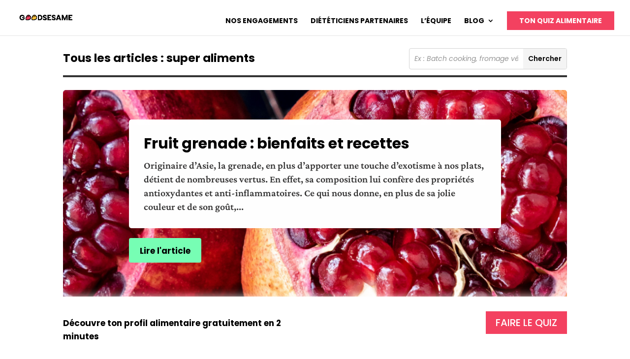

--- FILE ---
content_type: text/css
request_url: https://www.goodsesame.com/wp-content/themes/Divi-child/style.css?ver=4.27.5
body_size: 4213
content:
/*
Theme Name: Divi-child
Description: Une description de votre thème
Author: Cristelle
Author URI: https://goodsesame.com/
Template: Divi
Version: 4.9.11
*/

/*html {
    scroll-behavior: smooth!important;
}*/

p strong {
    font-weight: 600;
}

table {
    font-size: 0.9em;
    border: 2px solid rgba(0,0,0,0.15);
    margin: 10px 0 25px 0;
    width: 100%;
}

th {
    background-color: rgba(0,0,0,.15);
    border-bottom: 2px solid rgba(0,0,0,.15);
    padding: 15px 10px;
}

tr {
    padding: 10px;
    border: 1px solid rgba(0,0,0,0.15);
    text-align: center;
}

td {
    border: 1px solid rgba(0,0,0,.15);
}

#main-footer{
    background-color:#fff;
}
#footer-bottom{
    display:none;
}

#home-blurbs .et_pb_main_blurb_image {
    width: 15%;
    padding-right: 0;
    text-align: center;
    margin: 0 auto;
    margin-bottom: 10%;
}

#contact .hubspot-link__container.sproket {
    display:none!important;
}

#blog-home-head ul {
    margin: 0;
    padding: 0;
}

#blog-home-head li {
    list-style-type: none;
}

.entry-content ul.st-tag-cloud {
    margin: 0;
    padding: 0;
}

.st-tag-cloud li {
    display: inline-flex;
    padding: 5px 7px 5px 10px;
    margin: 0 10px 10px 0;
    background-color: transparent;
    border-radius: 4px;
    border: 1px solid #fff;
}

#main-content ul li ul li, #main-content ul li ol li, #main-content ol li ul li, #main-content ol li ol li {
    margin: 0 0 0 20px;
    padding:0;
}

#main-content ul li ul, #main-content ul li ol, #main-content ol li ul, #main-content ol li ol {
    margin: 0;
    padding:0;
}

#main-content ul li, #main-content ol li {
    padding: 2px  0;
    font-weight: 400;
}

#main-content ul, #main-content ol {
    padding-bottom: 0;
    margin-bottom: 0px;
}

#pricing-table #main-content ul {
	margin-bottom: 0;
}

#pricing-table .et_pb_tabs {
	border: 0;
}

#pricing-table ul.et_pb_tabs_controls {
    background-color: #f4f4f4;
    border: 1px solid rgba(0,0,0,0.05);
    border-bottom: 0;
}

#pricing-table .et_pb_tabs_controls li {
	border-bottom: 0;
	padding: 7px 0;
	width: 33.333%;
}

#pricing-table ul.et_pb_tabs_controls:after {
    border-top: 0;
}

#pricing-table .et_pb_tab_content {
    border: 1px solid rgba(0,0,0,0.07);
    border-top: 0;
}

img#sesamo-lp-sante-dktp {
    display: block;
    width: 80px;
    text-align: center;
    margin: 0 auto;
    margin-top: -80px;
    margin-bottom: 10px;
}

/*MOVE IMAGE TO TOP LEFT EDGE OF SLIDER*/

#dm-slider .et_pb_slides .et_pb_container {
    display: contents;
    /* table-layout: fixed; */
}

#lp-posts #dm-slider .et_pb_slide_description, .et_pb_slider_fullwidth_off .et_pb_slide_description {
    padding: 15px;
} 
 
#dm-slider .et_pb_slide_image img {
    margin-top: 0px;
    margin-left: 0px;
    max-height: 100% !important;
}
#dm-slider .et_pb_slide {
    padding-left: 0px;
}

/*
MENU
*/

#main-header .et_menu_container #et-top-navigation #top-menu-nav li.menu-item-20205006 a,
.et-fixed-header .et_menu_container #et-top-navigation #top-menu-nav #top-menu li.menu-item-20205006 a,
#main-header #et-top-navigation #et_mobile_nav_menu .mobile_nav li.svg-inline--fa a {
	color: #F34160!important;
}

#main-header #et-top-navigation #et_mobile_nav_menu .mobile_nav li.svg-inline--fa {
	width: 100%;
    line-height: 1em;
}	

#main-header #et-top-navigation #et_mobile_nav_menu .mobile_nav li.svg-inline--fa a svg {
	margin-right: 5px;
}

/*
Comments
*/

#respond #comment-form-comment textarea, #comment-form-share-text-padder textarea {
    font-size: 15px;
    font-family: inherit;
    color: rgba( 0, 0, 0, 0.9 );
    text-shadow: none;
}

#respond #comment-form-comment, #comment-form-share-text-padder {
    line-height: 18px !important;
    padding: 10px 10px 5px !important;
    -moz-box-shadow: none;
    -webkit-box-shadow: none;
    box-shadow: none;
}

#respond .comment-form-service {
    border-bottom: 0;
}
#respond form * {
    font-size: 14px;
}

#respond .form-submit input, #respond .form-submit input#comment-submit, #respond .comment-form-fields input[type=submit], #respond p.form-submit input[type=submit], #respond input[type=submit], #commentform #submit {
    border: 0;
    background-color: #000;
    padding: 7px 10px !important;
    font-size: 16px !important;
    -moz-border-radius: 20px !important;
    -webkit-border-radius: 20px !important;
    border-radius: 20px !important;
    background: #000;
    cursor: pointer;
    color: #fff !important;
    text-shadow: none!important;
    min-width: 0;
    width: auto;
    height: auto;
    font-family: 'Kumbh Sans',sans-serif;
    font-weight: normal !important;

}

/*
BLOG
*/



#archives-container .et_pb_ajax_pagination_container{
    -webkit-box-orient: horizontal;
    -webkit-box-direction: normal;
    -ms-flex-direction: row;
    display: inline-flex;
    flex-direction: row;
    flex-wrap: wrap;
    align-content: center;
    justify-content: space-between;
    align-items: flex-start;
    width: 100%;    
}

#archives-container article{ 
    width: 48%;
}

.post-recipe-img {
    max-width:630px;
    margin: 20px 0;
}



.et_pb_post_content_0_tb_body.et_pb_post_content h3 {
    margin: 25px 0;
    padding: 0;
}

.et_pb_post_content_0_tb_body.et_pb_post_content h2 {
    margin: 35px 0;
    padding: 0;
}

.et_pb_post_content_0_tb_body.et_pb_post_content h4 {
    margin: 15px 0;
    padding: 0;
}

.yarpp-thumbnails-horizontal {
    text-align: left;
}

.yarpp-thumbnails-horizontal .yarpp-thumbnail {
    border: 0!important;
}

.et_pb_post_content_0_tb_body .et-shadow {
    border: 0;
}

.et_pb_post_content_0_tb_body.et_pb_post_content .et-shadow a {
    color: #fff!important;
	text-decoration-color: #fff;
}

.et_pb_post_content_0_tb_body .et-box {
    -webkit-box-shadow: none;
    box-shadow: none;
    font-size: 16px;
}

.et_pb_post_content_0_tb_body .et-shadow .et-box-content {
    color: #fff;
    border: 0;
    -webkit-box-shadow: none;
    box-shadow: none;
    background: url(https://www.goodsesame.com/wp-content/uploads/2021/07/sesame-hoy.png) no-repeat 10px 50% #0435E3;
    background-size: 40px;
    line-height: 1.5em;
    font-weight: 400;
    font-size: 1.05em;
    text-align: left;
    border-radius: 4px;
    margin: 20px 0 35px 0;
    text-shadow: none;
    padding: 20px 30px 20px 65px;
}

.et_pb_post_content_0_tb_body .et-box-content strong {
    color: #F34160;
}

.et_pb_post_content_0_tb_body .et-info {
    border: 0;
    margin: 20px 0;
	justify-content:left;
}

.et_pb_post_content_0_tb_body .et-info .et-box-content {
    color: rgba(0,0,0,.7);
    background: rgba(0,0,0,.04);
    border: 1px solid rgba(0,0,0,0.07);
    -webkit-box-shadow: none;
    box-shadow: none;
    border-radius: 4px;
}

.et_pb_post_content_0_tb_body .et-box-content {
    text-shadow: none;
    padding: 12px;
    min-height: auto;
}

.et_pb_post_content_0_tb_body .et-info:before {
    width: 0;
    height: 0;
    background: none;
}

.et_pb_post_title_0_tb_body .et_pb_title_featured_container img {margin-top: -100px;}

.wp-caption {
    border: 1px solid #D3D3D3;
    background-color: #fff;
    padding: 10px;
    margin: 15px 0 20px;
    border-radius: 4px;
    color: rgba(0,0,0,0.7);
}

.wp-caption p.wp-caption-text {
    font-size: 14px;
    padding: 5px 4px 5px;
    margin: 0;
}

.et_pb_post_content_0_tb_body p {
    font-weight: 400;
}

#def-top .et_pb_button_module_wrapper {
    display: inline-block;
}

#definitions article {
    position: relative;
    max-height: 212px;
}
 
.et_builder_inner_content tr, .et_builder_inner_content td {
    padding: 10px;
    vertical-align: top;
}

.et_builder_inner_content thead th {
    vertical-align: middle;
}

p img.emoji {
    height: 16px!important;
}

#main-content ul.et_post_gallery.clearfix {
    padding-left: 0!important;
    margin-left: 0;
}

#main-content li.et_gallery_item.et_pb_gallery_image {
    padding: 0;
    margin-top: 20px;
    list-style-type: none!important;
}

#main-content p.et_pb_gallery_caption {
    margin-top: 10px;
    font-size: 0.9em;
    text-align: center;
}

#main-content .et_gallery_item {
    margin-bottom: 4%;
}

#lp-posts .et_pb_slides .et_pb_slider_container_inner {
	display: block;
    vertical-align: top!important;
}

#lp-posts .et_pb_post_slider_image_top .et_pb_slide_image {
    margin: 0 auto!important;
}

#lp-posts .et_pb_slide {
    padding: 0;
}

#lp-posts .et_pb_slide_description, .et_pb_slider_fullwidth_off .et_pb_slide_description {
    padding: 8% 8% 16% 8%;
}

@media (max-width: 767px) {
	#lp-posts .et_pb_post_slider .et-pb-arrow-prev {
    left: -25px;
	opacity: 1;
	}
	#lp-posts .et_pb_post_slider .et-pb-arrow-next {
    right: -25px;
	opacity: 1;
	}
	#lp-posts .et-pb-controllers {
    bottom: 3%;
}
	#lp-posts .et_pb_slide_image img {
    vertical-align: baseline;
}
	#lp-posts .et_pb_post_slider {
		overflow: visible;
	}
}

/* 
Shopify Plugin 
*/

#main-content .et_pb_post_content ul.wp_shopify {
    display: flex;
    align-content: stretch;
    justify-content: space-between;
    align-items: stretch;
    justify-items: stretch;
    flex-direction: row;
    flex-wrap: wrap;
    padding: 0!important;
    /*flex: 1;*/
    position: relative;
}

#main-content .et_pb_post_content ul.wp_shopify li {
    list-style: none;
    float: none;
    width: auto;
    margin-right: 0;
    text-align: -webkit-auto;
    padding: 7px;
    background-color: #f3f3f3;
    flex: 1;
    box-sizing: border-box;
    flex-basis: 25%;
    border: 5px solid white;
    border-radius: 4px;
}

#main-content .et_pb_post_content ul.wp_shopify li:last-of-type {
    margin-right: 0;
}

#main-content .et_pb_post_content ul.wp_shopify li a.ptitle {
    min-height: auto;
	line-height: 1.6em;
}

#main-content .et_pb_post_content ul.wp_shopify li a img {
    height: auto;
    border: 0;
    padding: 0;
    max-width: 100%;
    min-width: 100%;
    border-radius: 0px!important;
}

#main-content .et_pb_post_content ul.wp_shopify li strong {
    color: inherit;
    font-size: 16px;
    font-weight: 400;
}

#main-content .et_pb_post_content_0_tb_body div.wpsy-collection h2 {
    font-family: 'Poppins';
    font-size: 1.2em;
    margin: 15px 0;
    border-radius: 4px;
}

/* 
SMARTBANNER
*/

body .wp-smartbanner .smartbanner__exit {
    position: absolute;
    top: calc(50% - 16px);
    left: 1px;
    display: block;
    margin: 0;
    width: 30px;
    height: 30px;
    border: 0;
    text-align: center;
    padding-top: 10px;
}

/* 
Homemade APP BANNER
*/

#dl-app-banner {
    margin: 0;
    width: 100%;
    display: flex;
    flex-direction: row;
    flex-wrap: wrap;
    align-content: center;
    justify-content: space-between;
    align-items: center;
    padding-bottom: 15px!important;
}

#dl-app-banner .et_pb_text_0 {
    margin-top:0!important;
}

#dl-app-banner img {
    height: auto;
}


/*
CLICK TO TWEET
*/
.bctt-click-to-tweet {
    background-color: #F6FBFF;
    margin-bottom: 2em;
    border: none;
    padding: 15px 20px;
    border-left: 10px solid #1da1f2;
}

.et_pb_post_content_0_tb_body.et_pb_post_content .bctt-click-to-tweet .bctt-ctt-text a, .et_pb_post_content_0_tb_body.et_pb_post_content .bctt-click-to-tweet a.bctt-ctt-btn {
    color: #000!important;
}

.et_pb_post_content_0_tb_body.et_pb_post_content .bctt-click-to-tweet .bctt-ctt-text a {
    font-family: 'Poppins'!important;
    font-size: 1.1em;
    line-height: 110%;
    font-weight: 400;
}

.et_pb_post_content_0_tb_body.et_pb_post_content .bctt-click-to-tweet a.bctt-ctt-btn {
    color: #1da1f2!important;
    line-height: 1.8em;
    font-family: 'Poppins'!important;
}


/*
SHARE BUTTONS + YARPP
*/

.heateor_sss_sharing_title {
    margin-top: 4em;
}

.heateor_sss_sharing_title, .et_pb_post_content_0_tb_body .yarpp-related h3 {
    margin-bottom: 15px;
    text-transform: none;
    font-family: 'Poppins';
    color: #000!important;
    font-size: 1.05em;
}

.et_pb_section .yarpp-related .yarpp-thumbnail-title {
    font-weight: 600;
}

.et_pb_section .yarpp-thumbnails-horizontal .yarpp-thumbnail-title {
    margin-top: 5px;
    color: #000;
}


.et_pb_post_content_0_tb_body .yarpp-related {
    margin: 2em 0;
}

/*
NEWSLETTER BUTTON
*/

body #page-container .et_pb_section .et_pb_signup_0.et_pb_subscribe .et_pb_newsletter_button.et_pb_button {
    text-decoration: none;
    text-align: center;
}

#sn-news-module .et_pb_text_inner h3 {margin-top:0; text-align:center;}

#sn-news-module .et_pb_module ul {padding-left:0!important;}

/* MOBILE */

@media (max-width: 980px) {
#logo {
    float: right;
    margin-top: 20px;
}
/*move the default header menu to the left*/
#et-top-navigation {
    float: left;
    padding-left: 0!important;
}
}



    @media (max-width: 767px) {
    #dl-app-banner .et_pb_column_2 {
        padding-bottom: 0px!important;
    }
    #page-container .et_pb_post_title_0_tb_body .et_pb_title_featured_container img {
        margin-top: 0px;
        }
    #page-container .yarpp-thumbnails-horizontal .yarpp-thumbnail {
        width: 100%;
        height: auto;
        }
    #page-container .yarpp-thumbnail>img, .yarpp-thumbnail-default {
        width: 100%;
        height: auto;
        }
    #page-container .yarpp-thumbnails-horizontal .yarpp-thumbnail-title {
        width: 100%;
    }
}

    @media (max-width: 580px) {
    .et_pb_post_content_0_tb_body .wp-caption.alignleft {
    float: none;
    width: 100%!important;
    margin: 10px 0px 20px 0px;
    }
}

/* SHOPIFY TOGGLES */

#shopify-test-01 {
  /*display: flex;*/
  max-width: 700px;
  margin: auto;
  padding: 0;
}

.transition, p, ul li i:before, ul li i:after {
  transition: all 0.3s;
}

#shopify-test-01 .no-select, #s-product h2 {
  -webkit-tap-highlight-color: transparent;
  -webkit-touch-callout: none;
  user-select: none;
}

#shopify-test-01 h3 {
font-size: 1.1em;
    font-weight: 600;
    line-height: 1.1em;
    text-align: left;
    padding: 0;
    text-transform: none;
    /* display: block; */
    margin: 0;
    cursor: pointer;
    transition: .2s;
}

#shopify-test-01 p {
  /*color: #333;
  text-align: left;
  font-size: 16px;
  line-height: 1.45;*/
  position: relative;
  overflow: hidden;
  max-height: 800px;
  will-change: max-height;
  contain: layout;
  display: inline-block;
  opacity: 1;
  transform: translate(0, 0);
  margin-top: 5px;
  margin-bottom: 15px;
  padding: 0;
  transition: .3s opacity, .6s max-height;
  hyphens: auto;
  z-index: 2;
}

#shopify-test-01 ul {
  text-align: left;
  list-style: none;
  perspective: 900px;
  padding: 0;
  margin: -30px 0 40px 0;
}

#shopify-test-01 ul li {
  position: relative;
  overflow: hidden;
  padding: 0;
  margin: 0;
  /*padding-bottom: 4px;*/
  /*padding-top: 18px;*/
  background: #fff;
  border-bottom: 1px solid rgba(0,0,0,0.1);
  -webkit-tap-highlight-color: transparent;
}
#shopify-test-01 ul li + li {
  margin-top: 0;
}
#shopify-test-01 ul li:last-of-type {
  padding-bottom: 0;
}
#shopify-test-01 ul li i {
  position: absolute;
  transform: translate(-6px, 0);
  margin-top: 30px;
  right: 15px;
}
#shopify-test-01 ul li i:before, ul li i:after {
  content: "";
  position: absolute;
  background-color: #F34160;
  width: 3px;
  height: 9px;
}
#shopify-test-01 ul li i:before {
  transform: translate(-2px, 0) rotate(45deg);
}
#shopify-test-01 ul li i:after {
  transform: translate(2px, 0) rotate(-45deg);
}
#shopify-test-01 ul li input[type=checkbox] {
  position: absolute;
  cursor: pointer;
  width: 100%;
  height: 100%;
  z-index: 1;
  opacity: 0;
  touch-action: manipulation;
}
#shopify-test-01 ul li input[type=checkbox]:checked ~ h3 {
  color: #000;
}
#shopify-test-01 ul li input[type=checkbox]:checked ~ p {
  margin-top: 0;
  max-height: 0;
  transition: .3s;
  opacity: 0;
  transform: translate(0, 50%);
}
#shopify-test-01 ul li input[type=checkbox]:checked ~ i:before {
  transform: translate(2px, 0) rotate(45deg);
}
#shopify-test-01 ul li input[type=checkbox]:checked ~ i:after {
  transform: translate(-2px, 0) rotate(-45deg);
}

/* TEST SHOPIFY 01 */

#shopify-test-01 {
    color: rgba(0,0,0,.75);
    font-size: 16.8px;
    font-weight: 400;
    letter-spacing:0.63px;
    line-height: 29.6px;
}

#shopify-test-01 h2 {
    padding-bottom: 10px;
    border-bottom: 3px solid #F34160;
    margin: 15px 0;
    font-size: 1.25em;
}

#shopify-test-01 #nutrition-table {
    margin: 0 0 30px 0;
    padding: 3px 7px;
    border: 1px solid rgba(0,0,0,.1);
}

#shopify-test-01 #nutrition-table li {
    list-style-type: none;
    padding: 7px 5px;
    display: grid;
    justify-items: stretch;
    align-items: stretch;
    justify-content: space-between;
    align-content: stretch;
    grid-template-columns: 1fr 40%;
    font-size: 0.9em;
    border-bottom: 1px dotted rgba(0,0,0,.1);
}

#shopify-test-01 #nutrition-table li:last-of-type {
    border: 0;
}

/*
* {
  box-sizing: border-box;
  margin: 0;
  padding: 0;
}

html, body {
  height: 100%;
}

a,
a:visited,
a:focus,
a:active,
a:link {
  text-decoration: none;
  outline: 0;
}

a {
  color: currentColor;
  transition: .2s ease-in-out;
}

h1, h2, h3, h4 {
  margin: .3em 0;
}

ul {
  padding: 0;
  list-style: none;
}

img {
  vertical-align: middle;
  height: auto;
  width: 100%;
}*/

--- FILE ---
content_type: text/css
request_url: https://www.goodsesame.com/wp-content/et-cache/2607/et-core-unified-cpt-2607.min.css?ver=1769594655
body_size: 1978
content:
.et_pb_section_0_tb_body.et_pb_section{padding-top:0px;padding-bottom:0px;margin-bottom:0px}.et_pb_row_1_tb_body,.et_pb_row_0_tb_body{border-bottom-width:4px}.et_pb_row_0_tb_body.et_pb_row,.et_pb_row_1_tb_body.et_pb_row{padding-bottom:1vw!important;padding-bottom:1vw}.et_pb_search_1_tb_body input.et_pb_searchsubmit,.et_pb_search_0_tb_body input.et_pb_searchsubmit{font-weight:600;color:#000000!important;background-color:#f4f4f4!important;border-color:#f4f4f4!important}.et_pb_search_0_tb_body form input.et_pb_s::-ms-input-placeholder{font-style:italic;font-style:italic;font-style:italic;font-style:italic}.et_pb_search_0_tb_body form input.et_pb_s,.et_pb_search_0_tb_body form input.et_pb_s::placeholder,.et_pb_search_1_tb_body form input.et_pb_s,.et_pb_search_1_tb_body form input.et_pb_s::placeholder{font-style:italic;font-style:italic;font-style:italic;font-style:italic}.et_pb_search_1_tb_body form input.et_pb_s::-ms-input-placeholder{font-style:italic;font-style:italic;font-style:italic;font-style:italic}.et_pb_search_0_tb_body form input.et_pb_s::-webkit-input-placeholder{font-style:italic;font-style:italic;font-style:italic;font-style:italic;color:#969696!important}.et_pb_search_1_tb_body form input.et_pb_s::-webkit-input-placeholder{font-style:italic;font-style:italic;font-style:italic;font-style:italic;color:#969696!important}.et_pb_search_0_tb_body form input.et_pb_s::-moz-placeholder{font-style:italic;color:#969696!important}.et_pb_search_1_tb_body form input.et_pb_s::-moz-placeholder{font-style:italic;color:#969696!important}.et_pb_search_1_tb_body form input.et_pb_s::-moz-placeholder::-moz-placeholder{font-style:italic}.et_pb_search_0_tb_body form input.et_pb_s::-moz-placeholder::-moz-placeholder{font-style:italic}.et_pb_search_0_tb_body form input.et_pb_s::-moz-placeholder::-webkit-input-placeholder{font-style:italic}.et_pb_search_1_tb_body form input.et_pb_s::-moz-placeholder::-ms-input-placeholder{font-style:italic}.et_pb_search_1_tb_body form input.et_pb_s::-moz-placeholder::-webkit-input-placeholder{font-style:italic}.et_pb_search_0_tb_body form input.et_pb_s::-moz-placeholder::-ms-input-placeholder{font-style:italic}.et_pb_blog_0_tb_body .et_pb_blog_grid .et_pb_post,.et_pb_search_1_tb_body.et_pb_search,.et_pb_search_1_tb_body input.et_pb_s,.et_pb_search_0_tb_body.et_pb_search,.et_pb_search_0_tb_body input.et_pb_s{border-radius:4px 4px 4px 4px;overflow:hidden}.et_pb_search_0_tb_body.et_pb_search,.et_pb_search_1_tb_body.et_pb_search{border-color:#d3d3d3}.et_pb_search_0_tb_body{overflow-x:hidden;overflow-y:hidden;margin-top:0px!important;margin-bottom:15px!important}.et_pb_search_0_tb_body input.et_pb_s,.et_pb_search_1_tb_body input.et_pb_s{padding-top:0.715em!important;padding-right:0.715em!important;padding-bottom:0.715em!important;padding-left:0.715em!important;border-color:#f4f4f4!important;height:auto;min-height:0}.et_pb_search_1_tb_body form input.et_pb_s:-ms-input-placeholder{color:#969696!important}.et_pb_search_0_tb_body form input.et_pb_s:-ms-input-placeholder{color:#969696!important}.et_pb_text_1_tb_body.et_pb_text,.et_pb_text_0_tb_body.et_pb_text{color:#000000!important}.et_pb_text_0_tb_body{line-height:1.6em;font-weight:700;font-size:18px;line-height:1.6em;border-color:#1a0a38}.et_pb_text_1_tb_body h1,.et_pb_text_0_tb_body h1{font-weight:700;font-size:3em}.et_pb_text_0_tb_body h2{font-family:'Poppins',Helvetica,Arial,Lucida,sans-serif;font-weight:700;font-size:35px;line-height:1.4em}.et_pb_text_1_tb_body{line-height:1.8em;font-weight:700;font-size:23px;line-height:1.8em;border-color:#1a0a38}.et_pb_text_1_tb_body h2{font-family:'Poppins',Helvetica,Arial,Lucida,sans-serif;font-weight:700;font-size:35px;line-height:1.5em}.et_pb_search_1_tb_body{overflow-x:hidden;overflow-y:hidden;margin-top:0px!important;margin-bottom:0px!important}.et_pb_row_2_tb_body,.et_pb_row_4_tb_body,.et_pb_row_3_tb_body{transition:border-radius 300ms ease 0ms}.et_pb_post_slider_1_tb_body.et_pb_slider .et_pb_slide_description .et_pb_slide_title,.et_pb_post_slider_1_tb_body.et_pb_slider .et_pb_slide_description .et_pb_slide_title a,.et_pb_post_slider_0_tb_body.et_pb_slider .et_pb_slide_description .et_pb_slide_title,.et_pb_post_slider_0_tb_body.et_pb_slider .et_pb_slide_description .et_pb_slide_title a{font-weight:700;font-size:30px!important;color:#000000!important;line-height:1.3em;text-align:left}.et_pb_post_slider_0_tb_body.et_pb_slider,.et_pb_post_slider_0_tb_body.et_pb_slider .et_pb_slide_content,.et_pb_post_slider_1_tb_body.et_pb_slider,.et_pb_post_slider_1_tb_body.et_pb_slider .et_pb_slide_content{line-height:1.4em!important}.et_pb_post_slider_0_tb_body.et_pb_slider .et_pb_slide_content,.et_pb_post_slider_0_tb_body.et_pb_slider .et_pb_slide_content div{font-family:'Crimson Pro',Georgia,"Times New Roman",serif!important;font-weight:600!important;font-size:20px!important;color:rgba(0,0,0,0.8)!important;line-height:1.4em!important;text-align:left!important}.et_pb_post_slider_0_tb_body.et_pb_slider .et_pb_slide_content .post-meta,.et_pb_post_slider_0_tb_body.et_pb_slider .et_pb_slide_content .post-meta a{font-weight:600!important;font-size:1em!important;color:rgba(0,0,0,0.6)!important;letter-spacing:0px!important;line-height:1.8em!important}.et_pb_post_slider_1_tb_body.et_pb_slider,.et_pb_post_slider_1_tb_body.et_pb_slider.et_pb_bg_layout_dark,.et_pb_post_slider_0_tb_body.et_pb_slider,.et_pb_post_slider_0_tb_body.et_pb_slider.et_pb_bg_layout_dark,.et_pb_post_slider_1_tb_body .et-pb-controllers a,.et_pb_post_slider_1_tb_body .et-pb-controllers .et-pb-active-control,.et_pb_post_slider_0_tb_body .et_pb_slide .et_pb_text_overlay_wrapper,.et_pb_post_slider_0_tb_body .et-pb-controllers a,.et_pb_post_slider_0_tb_body .et-pb-controllers .et-pb-active-control,.et_pb_post_slider_1_tb_body .et_pb_slide .et_pb_text_overlay_wrapper{background-color:#ffffff}.et_pb_post_slider_0_tb_body .et_pb_slide .et_pb_slide_description,.et_pb_post_slider_1_tb_body .et_pb_slide .et_pb_slide_description,.et_pb_post_slider_0_tb_body.et_pb_slider .et_pb_button_wrapper,.et_pb_post_slider_1_tb_body.et_pb_slider .et_pb_button_wrapper{text-align:left}.et_pb_post_slider_0_tb_body,.et_pb_post_slider_0_tb_body .et_pb_slide,.et_pb_post_slider_0_tb_body .et_pb_slide_overlay_container{border-radius:5px 5px 5px 5px;overflow:hidden}.et_pb_post_slider_0_tb_body .et_pb_slide_description,.et_pb_slider_fullwidth_off.et_pb_post_slider_0_tb_body .et_pb_slide_description{padding-top:60px;padding-bottom:100px}body #page-container .et_pb_section .et_pb_post_slider_0_tb_body.et_pb_slider .et_pb_more_button.et_pb_button,body #page-container .et_pb_section .et_pb_post_slider_1_tb_body.et_pb_slider .et_pb_more_button.et_pb_button{color:#000000!important;border-width:5px!important;border-color:rgba(0,0,0,0);border-radius:4px;font-size:17px;font-weight:700!important;background-color:#77FFB5;padding-top:7px!important;padding-bottom:5px!important}body #page-container .et_pb_section .et_pb_post_slider_1_tb_body.et_pb_slider .et_pb_more_button.et_pb_button:hover,body #page-container .et_pb_section .et_pb_post_slider_0_tb_body.et_pb_slider .et_pb_more_button.et_pb_button:hover{color:#77FFB5!important;background-image:initial;background-color:#000000}body #page-container .et_pb_section .et_pb_post_slider_1_tb_body.et_pb_slider .et_pb_more_button.et_pb_button:after,body #page-container .et_pb_section .et_pb_post_slider_0_tb_body.et_pb_slider .et_pb_more_button.et_pb_button:after{font-size:1.6em;color:#77FFB5}body.et_button_custom_icon #page-container .et_pb_post_slider_1_tb_body.et_pb_slider .et_pb_more_button.et_pb_button:after,body.et_button_custom_icon #page-container .et_pb_post_slider_0_tb_body.et_pb_slider .et_pb_more_button.et_pb_button:after{font-size:17px}.et_pb_post_slider_1_tb_body.et_pb_slider .et_pb_more_button.et_pb_button,.et_pb_post_slider_0_tb_body.et_pb_slider .et_pb_more_button.et_pb_button{transition:color 300ms ease 0ms,background-color 300ms ease 0ms}.et_pb_post_slider_1_tb_body .et_pb_slide .et_pb_slide_overlay_container,.et_pb_post_slider_0_tb_body .et_pb_slide .et_pb_slide_overlay_container{background-color:rgba(255,255,255,0)}.et_pb_post_slider_0_tb_body.et_pb_slider_with_text_overlay .et_pb_text_overlay_wrapper{border-radius:5px}.et_pb_post_slider_0_tb_body .et-pb-slider-arrows .et-pb-arrow-prev,.et_pb_post_slider_0_tb_body .et-pb-slider-arrows .et-pb-arrow-next,.et_pb_post_slider_1_tb_body .et-pb-slider-arrows .et-pb-arrow-prev,.et_pb_post_slider_1_tb_body .et-pb-slider-arrows .et-pb-arrow-next{color:#ffffff}.et_pb_post_slider_0_tb_body .et_pb_post_slide-20207563{background-image:url(https://www.goodsesame.com/wp-content/uploads/2023/11/seche-idees-recues-couverture.jpg);background-color:#ffffff}.et_pb_row_3_tb_body.et_pb_row{padding-top:0px!important;margin-top:0px!important;padding-top:0px}.et_pb_row_3_tb_body,body #page-container .et-db #et-boc .et-l .et_pb_row_3_tb_body.et_pb_row,body.et_pb_pagebuilder_layout.single #page-container #et-boc .et-l .et_pb_row_3_tb_body.et_pb_row,body.et_pb_pagebuilder_layout.single.et_full_width_page #page-container #et-boc .et-l .et_pb_row_3_tb_body.et_pb_row{width:100%}.et_pb_post_slider_1_tb_body.et_pb_slider .et_pb_slide_content,.et_pb_post_slider_1_tb_body.et_pb_slider .et_pb_slide_content div{font-family:'Crimson Pro',Georgia,"Times New Roman",serif!important;font-weight:500!important;font-size:20px!important;color:rgba(0,0,0,0.8)!important;line-height:1.4em!important;text-align:left!important}.et_pb_post_slider_1_tb_body.et_pb_slider .et_pb_slide_content .post-meta,.et_pb_post_slider_1_tb_body.et_pb_slider .et_pb_slide_content .post-meta a{font-family:'Poppins',Helvetica,Arial,Lucida,sans-serif!important;font-weight:600!important;color:rgba(0,0,0,0.6)!important;letter-spacing:0px!important;line-height:1.6em!important}.et_pb_post_slider_1_tb_body .et_pb_slide_description,.et_pb_slider_fullwidth_off.et_pb_post_slider_1_tb_body .et_pb_slide_description{padding-top:60px;padding-bottom:60px}.et_pb_post_slider_1_tb_body.et_pb_slider_with_text_overlay .et_pb_text_overlay_wrapper{border-radius:4px}.et_pb_section_1_tb_body.et_pb_section{padding-top:0px;padding-right:0px;padding-bottom:0px;padding-left:0px}.et_pb_row_4_tb_body.et_pb_row{padding-top:27px!important;padding-right:0px!important;padding-bottom:0px!important;padding-left:0px!important;padding-top:27px;padding-right:0px;padding-bottom:0;padding-left:0px}.et_pb_blog_0_tb_body .et_pb_post .entry-title a,.et_pb_blog_0_tb_body .not-found-title{font-weight:600!important;color:#000000!important}.et_pb_blog_0_tb_body .et_pb_post .entry-title,.et_pb_blog_0_tb_body .not-found-title{font-size:16px!important;line-height:1.4em!important}.et_pb_blog_0_tb_body .et_pb_post,.et_pb_blog_0_tb_body .et_pb_post .post-content *{color:rgba(0,0,0,0.8)!important}.et_pb_blog_0_tb_body .et_pb_post p{line-height:1.3em}.et_pb_blog_0_tb_body .et_pb_post .post-content,.et_pb_blog_0_tb_body.et_pb_bg_layout_light .et_pb_post .post-content p,.et_pb_blog_0_tb_body.et_pb_bg_layout_dark .et_pb_post .post-content p{font-family:'Crimson Pro',Georgia,"Times New Roman",serif;font-weight:600;font-size:18px;line-height:1.3em;text-align:left}.et_pb_blog_0_tb_body .et_pb_post .post-meta,.et_pb_blog_0_tb_body .et_pb_post .post-meta a,#left-area .et_pb_blog_0_tb_body .et_pb_post .post-meta,#left-area .et_pb_blog_0_tb_body .et_pb_post .post-meta a{font-weight:600;font-size:0.9em;color:rgba(0,0,0,0.6)!important}.et_pb_blog_0_tb_body .et_pb_post .entry-featured-image-url,.et_pb_blog_0_tb_body .et_pb_post .et_pb_slides,.et_pb_blog_0_tb_body .et_pb_post .et_pb_video_overlay{border-radius:0px 0px 0px 0px;overflow:hidden;border-bottom-width:5px;border-bottom-color:#0435E3}@media only screen and (min-width:981px){.et_pb_row_0_tb_body,.et_pb_row_3_tb_body{display:none!important}}@media only screen and (max-width:980px){.et_pb_row_0_tb_body,.et_pb_row_1_tb_body{border-bottom-width:4px}.et_pb_text_0_tb_body h2,.et_pb_text_1_tb_body h2{font-size:30px}.et_pb_post_slider_0_tb_body.et_pb_slider .et_pb_slide_description .et_pb_slide_title,.et_pb_post_slider_0_tb_body.et_pb_slider .et_pb_slide_description .et_pb_slide_title a,.et_pb_post_slider_1_tb_body.et_pb_slider .et_pb_slide_description .et_pb_slide_title,.et_pb_post_slider_1_tb_body.et_pb_slider .et_pb_slide_description .et_pb_slide_title a{font-size:30px!important}body #page-container .et_pb_section .et_pb_post_slider_0_tb_body.et_pb_slider .et_pb_more_button.et_pb_button:after,body #page-container .et_pb_section .et_pb_post_slider_1_tb_body.et_pb_slider .et_pb_more_button.et_pb_button:after{display:inline-block;opacity:0}body #page-container .et_pb_section .et_pb_post_slider_0_tb_body.et_pb_slider .et_pb_more_button.et_pb_button:hover:after,body #page-container .et_pb_section .et_pb_post_slider_1_tb_body.et_pb_slider .et_pb_more_button.et_pb_button:hover:after{opacity:1}.et_pb_blog_0_tb_body .et_pb_post .entry-featured-image-url,.et_pb_blog_0_tb_body .et_pb_post .et_pb_slides,.et_pb_blog_0_tb_body .et_pb_post .et_pb_video_overlay{border-bottom-width:5px;border-bottom-color:#0435E3}}@media only screen and (min-width:768px) and (max-width:980px){.et_pb_row_0_tb_body,.et_pb_row_3_tb_body{display:none!important}}@media only screen and (max-width:767px){.et_pb_row_0_tb_body{border-bottom-width:4px}.et_pb_text_0_tb_body h2{font-size:18px}.et_pb_row_1_tb_body{border-bottom-width:4px;display:none!important}.et_pb_text_1_tb_body h2{font-size:20px}.et_pb_search_1_tb_body,.et_pb_post_slider_0_tb_body{display:none!important}.et_pb_post_slider_0_tb_body.et_pb_slider .et_pb_slide_description .et_pb_slide_title,.et_pb_post_slider_0_tb_body.et_pb_slider .et_pb_slide_description .et_pb_slide_title a,.et_pb_post_slider_1_tb_body.et_pb_slider .et_pb_slide_description .et_pb_slide_title,.et_pb_post_slider_1_tb_body.et_pb_slider .et_pb_slide_description .et_pb_slide_title a{font-size:20px!important}body #page-container .et_pb_section .et_pb_post_slider_0_tb_body.et_pb_slider .et_pb_more_button.et_pb_button:after,body #page-container .et_pb_section .et_pb_post_slider_1_tb_body.et_pb_slider .et_pb_more_button.et_pb_button:after{display:inline-block;opacity:0}body #page-container .et_pb_section .et_pb_post_slider_0_tb_body.et_pb_slider .et_pb_more_button.et_pb_button:hover:after,body #page-container .et_pb_section .et_pb_post_slider_1_tb_body.et_pb_slider .et_pb_more_button.et_pb_button:hover:after{opacity:1}.et_pb_post_slider_1_tb_body.et_pb_slider .et_pb_slide_content,.et_pb_post_slider_1_tb_body.et_pb_slider .et_pb_slide_content div{font-size:16px!important}.et_pb_blog_0_tb_body .et_pb_post .entry-featured-image-url,.et_pb_blog_0_tb_body .et_pb_post .et_pb_slides,.et_pb_blog_0_tb_body .et_pb_post .et_pb_video_overlay{border-bottom-width:5px;border-bottom-color:#0435E3}}

--- FILE ---
content_type: text/css
request_url: https://www.goodsesame.com/wp-content/et-cache/2607/et-core-unified-cpt-deferred-2607.min.css?ver=1769594512
body_size: 1890
content:
.et_pb_section_0_tb_body.et_pb_section{padding-top:0px;padding-bottom:0px;margin-bottom:0px}.et_pb_row_1_tb_body,.et_pb_row_0_tb_body{border-bottom-width:4px}.et_pb_row_0_tb_body.et_pb_row,.et_pb_row_1_tb_body.et_pb_row{padding-bottom:1vw!important;padding-bottom:1vw}.et_pb_search_1_tb_body input.et_pb_searchsubmit,.et_pb_search_0_tb_body input.et_pb_searchsubmit{font-weight:600;color:#000000!important;background-color:#f4f4f4!important;border-color:#f4f4f4!important}.et_pb_search_0_tb_body form input.et_pb_s::-ms-input-placeholder{font-style:italic;font-style:italic;font-style:italic;font-style:italic}.et_pb_search_0_tb_body form input.et_pb_s,.et_pb_search_0_tb_body form input.et_pb_s::placeholder,.et_pb_search_1_tb_body form input.et_pb_s,.et_pb_search_1_tb_body form input.et_pb_s::placeholder{font-style:italic;font-style:italic;font-style:italic;font-style:italic}.et_pb_search_1_tb_body form input.et_pb_s::-ms-input-placeholder{font-style:italic;font-style:italic;font-style:italic;font-style:italic}.et_pb_search_0_tb_body form input.et_pb_s::-webkit-input-placeholder{font-style:italic;font-style:italic;font-style:italic;font-style:italic;color:#969696!important}.et_pb_search_1_tb_body form input.et_pb_s::-webkit-input-placeholder{font-style:italic;font-style:italic;font-style:italic;font-style:italic;color:#969696!important}.et_pb_search_0_tb_body form input.et_pb_s::-moz-placeholder{font-style:italic;color:#969696!important}.et_pb_search_1_tb_body form input.et_pb_s::-moz-placeholder{font-style:italic;color:#969696!important}.et_pb_search_1_tb_body form input.et_pb_s::-moz-placeholder::-webkit-input-placeholder{font-style:italic}.et_pb_search_0_tb_body form input.et_pb_s::-moz-placeholder::-moz-placeholder{font-style:italic}.et_pb_search_0_tb_body form input.et_pb_s::-moz-placeholder::-webkit-input-placeholder{font-style:italic}.et_pb_search_1_tb_body form input.et_pb_s::-moz-placeholder::-ms-input-placeholder{font-style:italic}.et_pb_search_1_tb_body form input.et_pb_s::-moz-placeholder::-moz-placeholder{font-style:italic}.et_pb_search_0_tb_body form input.et_pb_s::-moz-placeholder::-ms-input-placeholder{font-style:italic}.et_pb_blog_0_tb_body .et_pb_blog_grid .et_pb_post,.et_pb_search_1_tb_body.et_pb_search,.et_pb_search_1_tb_body input.et_pb_s,.et_pb_search_0_tb_body.et_pb_search,.et_pb_search_0_tb_body input.et_pb_s{border-radius:4px 4px 4px 4px;overflow:hidden}.et_pb_search_1_tb_body.et_pb_search,.et_pb_search_0_tb_body.et_pb_search{border-color:#d3d3d3}.et_pb_search_0_tb_body{overflow-x:hidden;overflow-y:hidden;margin-top:0px!important;margin-bottom:15px!important}.et_pb_search_0_tb_body input.et_pb_s,.et_pb_search_1_tb_body input.et_pb_s{padding-top:0.715em!important;padding-right:0.715em!important;padding-bottom:0.715em!important;padding-left:0.715em!important;border-color:#f4f4f4!important;height:auto;min-height:0}.et_pb_search_1_tb_body form input.et_pb_s:-ms-input-placeholder{color:#969696!important}.et_pb_search_0_tb_body form input.et_pb_s:-ms-input-placeholder{color:#969696!important}.et_pb_text_1_tb_body.et_pb_text,.et_pb_text_0_tb_body.et_pb_text{color:#000000!important}.et_pb_text_0_tb_body{line-height:1.6em;font-weight:700;font-size:18px;line-height:1.6em;border-color:#1a0a38}.et_pb_text_1_tb_body h1,.et_pb_text_0_tb_body h1{font-weight:700;font-size:3em}.et_pb_text_0_tb_body h2{font-family:'Poppins',Helvetica,Arial,Lucida,sans-serif;font-weight:700;font-size:35px;line-height:1.4em}.et_pb_text_1_tb_body{line-height:1.8em;font-weight:700;font-size:23px;line-height:1.8em;border-color:#1a0a38}.et_pb_text_1_tb_body h2{font-family:'Poppins',Helvetica,Arial,Lucida,sans-serif;font-weight:700;font-size:35px;line-height:1.5em}.et_pb_search_1_tb_body{overflow-x:hidden;overflow-y:hidden;margin-top:0px!important;margin-bottom:0px!important}.et_pb_row_2_tb_body,.et_pb_row_4_tb_body,.et_pb_row_3_tb_body{transition:border-radius 300ms ease 0ms}.et_pb_post_slider_1_tb_body.et_pb_slider .et_pb_slide_description .et_pb_slide_title,.et_pb_post_slider_1_tb_body.et_pb_slider .et_pb_slide_description .et_pb_slide_title a,.et_pb_post_slider_0_tb_body.et_pb_slider .et_pb_slide_description .et_pb_slide_title,.et_pb_post_slider_0_tb_body.et_pb_slider .et_pb_slide_description .et_pb_slide_title a{font-weight:700;font-size:30px!important;color:#000000!important;line-height:1.3em;text-align:left}.et_pb_post_slider_0_tb_body.et_pb_slider,.et_pb_post_slider_0_tb_body.et_pb_slider .et_pb_slide_content,.et_pb_post_slider_1_tb_body.et_pb_slider,.et_pb_post_slider_1_tb_body.et_pb_slider .et_pb_slide_content{line-height:1.4em!important}.et_pb_post_slider_0_tb_body.et_pb_slider .et_pb_slide_content,.et_pb_post_slider_0_tb_body.et_pb_slider .et_pb_slide_content div{font-family:'Crimson Pro',Georgia,"Times New Roman",serif!important;font-weight:600!important;font-size:20px!important;color:rgba(0,0,0,0.8)!important;line-height:1.4em!important;text-align:left!important}.et_pb_post_slider_0_tb_body.et_pb_slider .et_pb_slide_content .post-meta,.et_pb_post_slider_0_tb_body.et_pb_slider .et_pb_slide_content .post-meta a{font-weight:600!important;font-size:1em!important;color:rgba(0,0,0,0.6)!important;letter-spacing:0px!important;line-height:1.8em!important}.et_pb_post_slider_0_tb_body.et_pb_slider,.et_pb_post_slider_0_tb_body.et_pb_slider.et_pb_bg_layout_dark,.et_pb_post_slider_1_tb_body.et_pb_slider,.et_pb_post_slider_1_tb_body.et_pb_slider.et_pb_bg_layout_dark,.et_pb_post_slider_1_tb_body .et-pb-controllers a,.et_pb_post_slider_1_tb_body .et-pb-controllers .et-pb-active-control,.et_pb_post_slider_0_tb_body .et-pb-controllers a,.et_pb_post_slider_0_tb_body .et-pb-controllers .et-pb-active-control,.et_pb_post_slider_1_tb_body .et_pb_slide .et_pb_text_overlay_wrapper,.et_pb_post_slider_0_tb_body .et_pb_slide .et_pb_text_overlay_wrapper{background-color:#ffffff}.et_pb_post_slider_1_tb_body .et_pb_slide .et_pb_slide_description,.et_pb_post_slider_0_tb_body .et_pb_slide .et_pb_slide_description,.et_pb_post_slider_1_tb_body.et_pb_slider .et_pb_button_wrapper,.et_pb_post_slider_0_tb_body.et_pb_slider .et_pb_button_wrapper{text-align:left}.et_pb_post_slider_0_tb_body,.et_pb_post_slider_0_tb_body .et_pb_slide,.et_pb_post_slider_0_tb_body .et_pb_slide_overlay_container{border-radius:5px 5px 5px 5px;overflow:hidden}.et_pb_post_slider_0_tb_body .et_pb_slide_description,.et_pb_slider_fullwidth_off.et_pb_post_slider_0_tb_body .et_pb_slide_description{padding-top:60px;padding-bottom:100px}body #page-container .et_pb_section .et_pb_post_slider_0_tb_body.et_pb_slider .et_pb_more_button.et_pb_button,body #page-container .et_pb_section .et_pb_post_slider_1_tb_body.et_pb_slider .et_pb_more_button.et_pb_button{color:#000000!important;border-width:5px!important;border-color:rgba(0,0,0,0);border-radius:4px;font-size:17px;font-weight:700!important;background-color:#77FFB5;padding-top:7px!important;padding-bottom:5px!important}body #page-container .et_pb_section .et_pb_post_slider_1_tb_body.et_pb_slider .et_pb_more_button.et_pb_button:hover,body #page-container .et_pb_section .et_pb_post_slider_0_tb_body.et_pb_slider .et_pb_more_button.et_pb_button:hover{color:#77FFB5!important;background-image:initial;background-color:#000000}body #page-container .et_pb_section .et_pb_post_slider_1_tb_body.et_pb_slider .et_pb_more_button.et_pb_button:after,body #page-container .et_pb_section .et_pb_post_slider_0_tb_body.et_pb_slider .et_pb_more_button.et_pb_button:after{font-size:1.6em;color:#77FFB5}body.et_button_custom_icon #page-container .et_pb_post_slider_1_tb_body.et_pb_slider .et_pb_more_button.et_pb_button:after,body.et_button_custom_icon #page-container .et_pb_post_slider_0_tb_body.et_pb_slider .et_pb_more_button.et_pb_button:after{font-size:17px}.et_pb_post_slider_1_tb_body.et_pb_slider .et_pb_more_button.et_pb_button,.et_pb_post_slider_0_tb_body.et_pb_slider .et_pb_more_button.et_pb_button{transition:color 300ms ease 0ms,background-color 300ms ease 0ms}.et_pb_post_slider_1_tb_body .et_pb_slide .et_pb_slide_overlay_container,.et_pb_post_slider_0_tb_body .et_pb_slide .et_pb_slide_overlay_container{background-color:rgba(255,255,255,0)}.et_pb_post_slider_0_tb_body.et_pb_slider_with_text_overlay .et_pb_text_overlay_wrapper{border-radius:5px}.et_pb_post_slider_0_tb_body .et-pb-slider-arrows .et-pb-arrow-prev,.et_pb_post_slider_0_tb_body .et-pb-slider-arrows .et-pb-arrow-next,.et_pb_post_slider_1_tb_body .et-pb-slider-arrows .et-pb-arrow-prev,.et_pb_post_slider_1_tb_body .et-pb-slider-arrows .et-pb-arrow-next{color:#ffffff}.et_pb_row_3_tb_body.et_pb_row{padding-top:0px!important;margin-top:0px!important;padding-top:0px}.et_pb_row_3_tb_body,body #page-container .et-db #et-boc .et-l .et_pb_row_3_tb_body.et_pb_row,body.et_pb_pagebuilder_layout.single #page-container #et-boc .et-l .et_pb_row_3_tb_body.et_pb_row,body.et_pb_pagebuilder_layout.single.et_full_width_page #page-container #et-boc .et-l .et_pb_row_3_tb_body.et_pb_row{width:100%}.et_pb_post_slider_1_tb_body.et_pb_slider .et_pb_slide_content,.et_pb_post_slider_1_tb_body.et_pb_slider .et_pb_slide_content div{font-family:'Crimson Pro',Georgia,"Times New Roman",serif!important;font-weight:500!important;font-size:20px!important;color:rgba(0,0,0,0.8)!important;line-height:1.4em!important;text-align:left!important}.et_pb_post_slider_1_tb_body.et_pb_slider .et_pb_slide_content .post-meta,.et_pb_post_slider_1_tb_body.et_pb_slider .et_pb_slide_content .post-meta a{font-family:'Poppins',Helvetica,Arial,Lucida,sans-serif!important;font-weight:600!important;color:rgba(0,0,0,0.6)!important;letter-spacing:0px!important;line-height:1.6em!important}.et_pb_post_slider_1_tb_body .et_pb_slide_description,.et_pb_slider_fullwidth_off.et_pb_post_slider_1_tb_body .et_pb_slide_description{padding-top:60px;padding-bottom:60px}.et_pb_post_slider_1_tb_body.et_pb_slider_with_text_overlay .et_pb_text_overlay_wrapper{border-radius:4px}.et_pb_section_1_tb_body.et_pb_section{padding-top:0px;padding-right:0px;padding-bottom:0px;padding-left:0px}.et_pb_row_4_tb_body.et_pb_row{padding-top:27px!important;padding-right:0px!important;padding-bottom:0px!important;padding-left:0px!important;padding-top:27px;padding-right:0px;padding-bottom:0;padding-left:0px}.et_pb_blog_0_tb_body .et_pb_post .entry-title a,.et_pb_blog_0_tb_body .not-found-title{font-weight:600!important;color:#000000!important}.et_pb_blog_0_tb_body .et_pb_post .entry-title,.et_pb_blog_0_tb_body .not-found-title{font-size:16px!important;line-height:1.4em!important}.et_pb_blog_0_tb_body .et_pb_post,.et_pb_blog_0_tb_body .et_pb_post .post-content *{color:rgba(0,0,0,0.8)!important}.et_pb_blog_0_tb_body .et_pb_post p{line-height:1.3em}.et_pb_blog_0_tb_body .et_pb_post .post-content,.et_pb_blog_0_tb_body.et_pb_bg_layout_light .et_pb_post .post-content p,.et_pb_blog_0_tb_body.et_pb_bg_layout_dark .et_pb_post .post-content p{font-family:'Crimson Pro',Georgia,"Times New Roman",serif;font-weight:600;font-size:18px;line-height:1.3em;text-align:left}.et_pb_blog_0_tb_body .et_pb_post .post-meta,.et_pb_blog_0_tb_body .et_pb_post .post-meta a,#left-area .et_pb_blog_0_tb_body .et_pb_post .post-meta,#left-area .et_pb_blog_0_tb_body .et_pb_post .post-meta a{font-weight:600;font-size:0.9em;color:rgba(0,0,0,0.6)!important}.et_pb_blog_0_tb_body .et_pb_post .entry-featured-image-url,.et_pb_blog_0_tb_body .et_pb_post .et_pb_slides,.et_pb_blog_0_tb_body .et_pb_post .et_pb_video_overlay{border-radius:0px 0px 0px 0px;overflow:hidden;border-bottom-width:5px;border-bottom-color:#0435E3}@media only screen and (min-width:981px){.et_pb_row_0_tb_body,.et_pb_row_3_tb_body{display:none!important}}@media only screen and (max-width:980px){.et_pb_row_0_tb_body,.et_pb_row_1_tb_body{border-bottom-width:4px}.et_pb_text_0_tb_body h2,.et_pb_text_1_tb_body h2{font-size:30px}.et_pb_post_slider_0_tb_body.et_pb_slider .et_pb_slide_description .et_pb_slide_title,.et_pb_post_slider_0_tb_body.et_pb_slider .et_pb_slide_description .et_pb_slide_title a,.et_pb_post_slider_1_tb_body.et_pb_slider .et_pb_slide_description .et_pb_slide_title,.et_pb_post_slider_1_tb_body.et_pb_slider .et_pb_slide_description .et_pb_slide_title a{font-size:30px!important}body #page-container .et_pb_section .et_pb_post_slider_0_tb_body.et_pb_slider .et_pb_more_button.et_pb_button:after,body #page-container .et_pb_section .et_pb_post_slider_1_tb_body.et_pb_slider .et_pb_more_button.et_pb_button:after{display:inline-block;opacity:0}body #page-container .et_pb_section .et_pb_post_slider_0_tb_body.et_pb_slider .et_pb_more_button.et_pb_button:hover:after,body #page-container .et_pb_section .et_pb_post_slider_1_tb_body.et_pb_slider .et_pb_more_button.et_pb_button:hover:after{opacity:1}.et_pb_blog_0_tb_body .et_pb_post .entry-featured-image-url,.et_pb_blog_0_tb_body .et_pb_post .et_pb_slides,.et_pb_blog_0_tb_body .et_pb_post .et_pb_video_overlay{border-bottom-width:5px;border-bottom-color:#0435E3}}@media only screen and (min-width:768px) and (max-width:980px){.et_pb_row_0_tb_body,.et_pb_row_3_tb_body{display:none!important}}@media only screen and (max-width:767px){.et_pb_row_0_tb_body{border-bottom-width:4px}.et_pb_text_0_tb_body h2{font-size:18px}.et_pb_row_1_tb_body{border-bottom-width:4px;display:none!important}.et_pb_text_1_tb_body h2{font-size:20px}.et_pb_search_1_tb_body,.et_pb_post_slider_0_tb_body{display:none!important}.et_pb_post_slider_0_tb_body.et_pb_slider .et_pb_slide_description .et_pb_slide_title,.et_pb_post_slider_0_tb_body.et_pb_slider .et_pb_slide_description .et_pb_slide_title a,.et_pb_post_slider_1_tb_body.et_pb_slider .et_pb_slide_description .et_pb_slide_title,.et_pb_post_slider_1_tb_body.et_pb_slider .et_pb_slide_description .et_pb_slide_title a{font-size:20px!important}body #page-container .et_pb_section .et_pb_post_slider_0_tb_body.et_pb_slider .et_pb_more_button.et_pb_button:after,body #page-container .et_pb_section .et_pb_post_slider_1_tb_body.et_pb_slider .et_pb_more_button.et_pb_button:after{display:inline-block;opacity:0}body #page-container .et_pb_section .et_pb_post_slider_0_tb_body.et_pb_slider .et_pb_more_button.et_pb_button:hover:after,body #page-container .et_pb_section .et_pb_post_slider_1_tb_body.et_pb_slider .et_pb_more_button.et_pb_button:hover:after{opacity:1}.et_pb_post_slider_1_tb_body.et_pb_slider .et_pb_slide_content,.et_pb_post_slider_1_tb_body.et_pb_slider .et_pb_slide_content div{font-size:16px!important}.et_pb_blog_0_tb_body .et_pb_post .entry-featured-image-url,.et_pb_blog_0_tb_body .et_pb_post .et_pb_slides,.et_pb_blog_0_tb_body .et_pb_post .et_pb_video_overlay{border-bottom-width:5px;border-bottom-color:#0435E3}}

--- FILE ---
content_type: text/css
request_url: https://www.goodsesame.com/wp-content/et-cache/949/et-core-unified-cpt-deferred-949.min.css?ver=1769594512
body_size: 632
content:
.et_pb_section_1_tb_footer.et_pb_section{padding-top:0px;margin-bottom:-55px;background-color:#FFFFFF!important}.et_pb_section_1_tb_footer{z-index:10;box-shadow:0px 2px 18px 0px #FFFFFF;z-index:500;position:fixed!important;bottom:0px;top:auto;left:50%;right:auto;transform:translateX(-50%)}body.logged-in.admin-bar .et_pb_section_1_tb_footer{top:auto}.et_pb_row_3_tb_footer{background-color:#FFFFFF}.et_pb_code_0_tb_footer{margin-bottom:16px!important}.et_pb_text_12_tb_footer.et_pb_text{color:#000000!important}.et_pb_text_12_tb_footer{font-weight:700;font-size:17px}.et_pb_icon_0_tb_footer .et_pb_icon_wrap{padding-top:8px!important;padding-bottom:8px!important}.et_pb_icon_0_tb_footer{margin-top:-15px!important;margin-right:-175px!important;margin-bottom:-15px!important;margin-left:-175px!important;text-align:right;margin-right:0}.et_pb_icon_0_tb_footer .et_pb_icon_wrap .et-pb-icon{font-family:ETmodules!important;font-weight:400!important;color:#000000;font-size:19px}body #page-container .et_pb_section .et_pb_button_0_tb_footer{color:#FFFFFF!important;border-width:0px!important;border-radius:0px;background-color:#F34160}body #page-container .et_pb_section .et_pb_button_0_tb_footer:hover:after{margin-left:.3em;left:auto;margin-left:.3em;opacity:1}body #page-container .et_pb_section .et_pb_button_0_tb_footer:after{line-height:inherit;font-size:inherit!important;margin-left:-1em;left:auto;font-family:ETmodules!important;font-weight:400!important}.et_pb_button_0_tb_footer,.et_pb_button_0_tb_footer:after{transition:all 300ms ease 0ms}@media only screen and (max-width:980px){.et_pb_icon_0_tb_footer{margin-left:auto;margin-right:auto}body #page-container .et_pb_section .et_pb_button_0_tb_footer:after{line-height:inherit;font-size:inherit!important;margin-left:-1em;left:auto;display:inline-block;opacity:0;content:attr(data-icon);font-family:ETmodules!important;font-weight:400!important}body #page-container .et_pb_section .et_pb_button_0_tb_footer:before{display:none}body #page-container .et_pb_section .et_pb_button_0_tb_footer:hover:after{margin-left:.3em;left:auto;margin-left:.3em;opacity:1}}@media only screen and (max-width:767px){.et_pb_icon_0_tb_footer{margin-left:auto;margin-right:auto}body #page-container .et_pb_section .et_pb_button_0_tb_footer:after{line-height:inherit;font-size:inherit!important;margin-left:-1em;left:auto;display:inline-block;opacity:0;content:attr(data-icon);font-family:ETmodules!important;font-weight:400!important}body #page-container .et_pb_section .et_pb_button_0_tb_footer:before{display:none}body #page-container .et_pb_section .et_pb_button_0_tb_footer:hover:after{margin-left:.3em;left:auto;margin-left:.3em;opacity:1}}